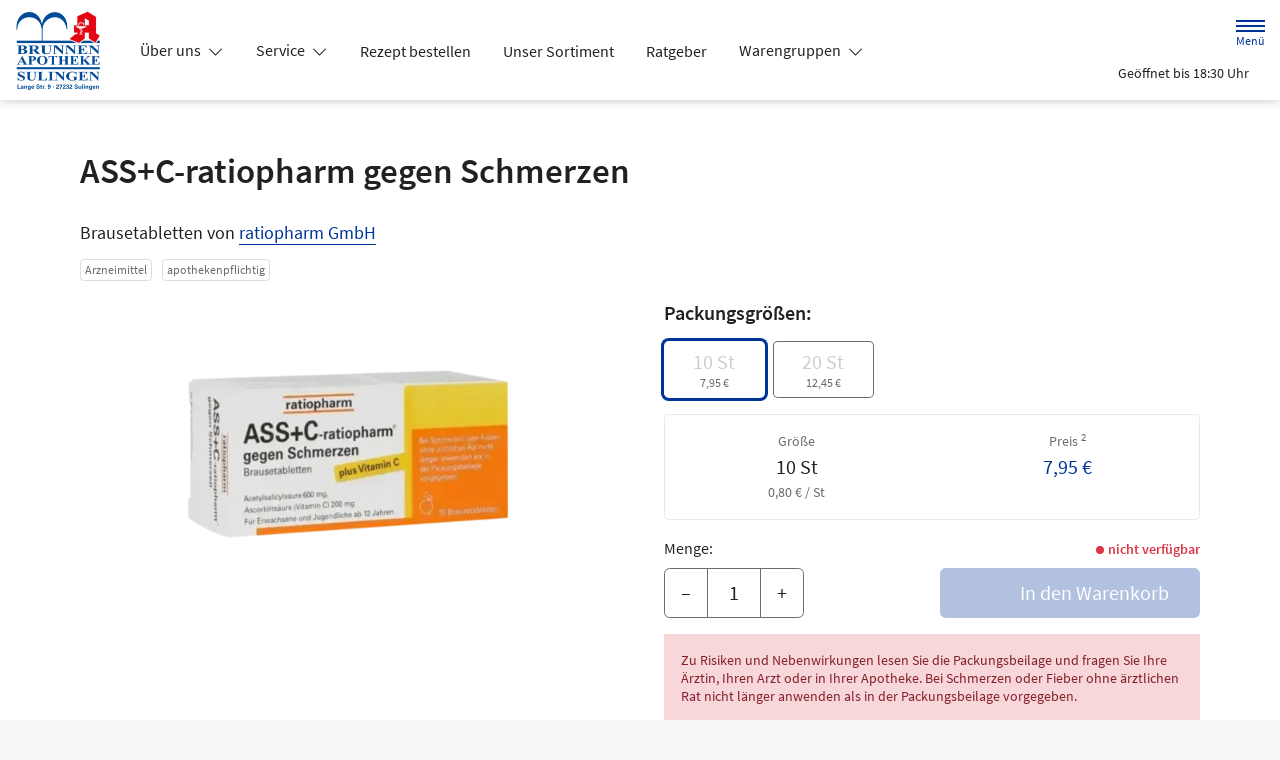

--- FILE ---
content_type: text/css
request_url: https://www.brunnen-apotheke-sulingen.de/color-scheme-build/color-scheme-indigo-not-home.417dd9c0.css
body_size: 8864
content:
.form-label{margin-bottom:.5rem}.form-control{-webkit-appearance:none;-moz-appearance:none;appearance:none;background-clip:padding-box;background-color:#fff;border:1px solid #cecece;border-radius:.3rem;color:#212121;display:block;font-size:1.125rem;font-weight:400;line-height:1.5;padding:1rem .75rem;-webkit-transition:border-color .15s ease-in-out,-webkit-box-shadow .15s ease-in-out;transition:border-color .15s ease-in-out,-webkit-box-shadow .15s ease-in-out;transition:border-color .15s ease-in-out,box-shadow .15s ease-in-out;transition:border-color .15s ease-in-out,box-shadow .15s ease-in-out,-webkit-box-shadow .15s ease-in-out;width:100%}@media(prefers-reduced-motion:reduce){.form-control{-webkit-transition:none;transition:none}}.form-control[type=file]{overflow:hidden}.form-control[type=file]:not(:disabled):not([readonly]){cursor:pointer}.form-control:focus{background-color:#fff;border-color:#8099cc;-webkit-box-shadow:0 0 0 .25rem rgba(0,51,153,.25);box-shadow:0 0 0 .25rem rgba(0,51,153,.25);color:#212121;outline:0}.form-control::-webkit-date-and-time-value{height:1.5em}.form-control::-webkit-input-placeholder{color:#6c6c6c;opacity:1}.form-control::-moz-placeholder{color:#6c6c6c;opacity:1}.form-control:-ms-input-placeholder{color:#6c6c6c;opacity:1}.form-control::-ms-input-placeholder{color:#6c6c6c;opacity:1}.form-control::placeholder{color:#6c6c6c;opacity:1}.form-control:disabled{background-color:#f8f8f8;border-color:#cecece;opacity:1}.form-control::-webkit-file-upload-button{margin:-1rem -.75rem;padding:1rem .75rem;-webkit-margin-end:.75rem;background-color:#fff;border:0 solid;border-color:inherit;border-inline-end-width:1px;border-radius:0;color:#212121;margin-inline-end:.75rem;pointer-events:none;-webkit-transition:color .15s ease-in-out,background-color .15s ease-in-out,border-color .15s ease-in-out,-webkit-box-shadow .15s ease-in-out;transition:color .15s ease-in-out,background-color .15s ease-in-out,border-color .15s ease-in-out,-webkit-box-shadow .15s ease-in-out;transition:color .15s ease-in-out,background-color .15s ease-in-out,border-color .15s ease-in-out,box-shadow .15s ease-in-out;transition:color .15s ease-in-out,background-color .15s ease-in-out,border-color .15s ease-in-out,box-shadow .15s ease-in-out,-webkit-box-shadow .15s ease-in-out}.form-control::file-selector-button{margin:-1rem -.75rem;padding:1rem .75rem;-webkit-margin-end:.75rem;background-color:#fff;border:0 solid;border-color:inherit;border-inline-end-width:1px;border-radius:0;color:#212121;margin-inline-end:.75rem;pointer-events:none;-webkit-transition:color .15s ease-in-out,background-color .15s ease-in-out,border-color .15s ease-in-out,-webkit-box-shadow .15s ease-in-out;transition:color .15s ease-in-out,background-color .15s ease-in-out,border-color .15s ease-in-out,-webkit-box-shadow .15s ease-in-out;transition:color .15s ease-in-out,background-color .15s ease-in-out,border-color .15s ease-in-out,box-shadow .15s ease-in-out;transition:color .15s ease-in-out,background-color .15s ease-in-out,border-color .15s ease-in-out,box-shadow .15s ease-in-out,-webkit-box-shadow .15s ease-in-out}@media(prefers-reduced-motion:reduce){.form-control::-webkit-file-upload-button{-webkit-transition:none;transition:none}.form-control::file-selector-button{-webkit-transition:none;transition:none}}.form-control:hover:not(:disabled):not([readonly])::-webkit-file-upload-button{background-color:#f2f2f2}.form-control:hover:not(:disabled):not([readonly])::file-selector-button{background-color:#f2f2f2}.form-select{display:block;padding:1rem 2.25rem 1rem .75rem;width:100%;-moz-padding-start:calc(.75rem - 3px);background-color:#fff;background-image:url("data:image/svg+xml;charset=utf-8,%3Csvg xmlns='http://www.w3.org/2000/svg' viewBox='0 0 16 16'%3E%3Cpath fill='none' stroke='%23343434' stroke-linecap='round' stroke-linejoin='round' stroke-width='2' d='m2 5 6 6 6-6'/%3E%3C/svg%3E");background-position:right .75rem center;background-repeat:no-repeat;background-size:16px 12px;border:1px solid #cecece;border-radius:.3rem;color:#212121;font-size:1.125rem;font-weight:400;line-height:1.5;-webkit-transition:border-color .15s ease-in-out,-webkit-box-shadow .15s ease-in-out;transition:border-color .15s ease-in-out,-webkit-box-shadow .15s ease-in-out;transition:border-color .15s ease-in-out,box-shadow .15s ease-in-out;transition:border-color .15s ease-in-out,box-shadow .15s ease-in-out,-webkit-box-shadow .15s ease-in-out}@media(prefers-reduced-motion:reduce){.form-select{-webkit-transition:none;transition:none}}.form-select{-webkit-appearance:none;-moz-appearance:none;appearance:none}.form-select:focus{border-color:#8099cc;-webkit-box-shadow:0 0 0 .25rem rgba(0,51,153,.25);box-shadow:0 0 0 .25rem rgba(0,51,153,.25);outline:0}.form-select[multiple],.form-select[size]:not([size="1"]){background-image:none;padding-right:.75rem}.form-select:disabled{background-color:#f8f8f8;border-color:#cecece;color:#cecece}.form-select:-moz-focusring{color:transparent;text-shadow:0 0 0 #212121}.form-check{display:block;margin-bottom:.125rem;min-height:1.5rem;padding-left:1.9em}.form-check .form-check-input{float:left;margin-left:-1.9em}.form-check-input{-webkit-appearance:none;-moz-appearance:none;appearance:none;background-color:#6c6c6c;background-position:50%;background-repeat:no-repeat;background-size:contain;border:1px solid rgba(0,0,0,.25);height:1.4em;margin-top:.05em;-webkit-print-color-adjust:exact;print-color-adjust:exact;vertical-align:top;width:1.4em}.form-check-input[type=checkbox]{border-radius:.25em}.form-check-input[type=radio]{border-radius:50%}.form-check-input:active{-webkit-filter:brightness(90%);filter:brightness(90%)}.form-check-input:focus{border-color:#8099cc;-webkit-box-shadow:0 0 0 .25rem rgba(0,51,153,.25);box-shadow:0 0 0 .25rem rgba(0,51,153,.25);outline:0}.form-check-input:checked{background-color:#6c6c6c;border-color:#6c6c6c}.form-check-input:checked[type=checkbox]{background-image:url("data:image/svg+xml;charset=utf-8,%3Csvg xmlns='http://www.w3.org/2000/svg' viewBox='0 0 20 20'%3E%3Cpath fill='none' stroke='%23fff' stroke-linecap='round' stroke-linejoin='round' stroke-width='3' d='m6 10 3 3 6-6'/%3E%3C/svg%3E")}.form-check-input:checked[type=radio]{background-image:url("data:image/svg+xml;charset=utf-8,%3Csvg xmlns='http://www.w3.org/2000/svg' viewBox='-4 -4 8 8'%3E%3Ccircle r='2' fill='%23fff'/%3E%3C/svg%3E")}.form-check-input[type=checkbox]:indeterminate{background-color:#039;background-image:url("data:image/svg+xml;charset=utf-8,%3Csvg xmlns='http://www.w3.org/2000/svg' viewBox='0 0 20 20'%3E%3Cpath fill='none' stroke='%23fff' stroke-linecap='round' stroke-linejoin='round' stroke-width='3' d='M6 10h8'/%3E%3C/svg%3E");border-color:#039}.form-check-input:disabled{-webkit-filter:none;filter:none;opacity:1;pointer-events:none}.form-check-input:disabled~.form-check-label,.form-check-input[disabled]~.form-check-label{cursor:default;opacity:1}.form-switch{padding-left:2.5em}.form-switch .form-check-input{background-image:url("data:image/svg+xml;charset=utf-8,%3Csvg xmlns='http://www.w3.org/2000/svg' viewBox='-4 -4 8 8'%3E%3Ccircle r='3' fill='rgba(0, 0, 0, 0.25)'/%3E%3C/svg%3E");background-position:0;border-radius:2em;margin-left:-2.5em;-webkit-transition:background-position .15s ease-in-out;transition:background-position .15s ease-in-out;width:2em}@media(prefers-reduced-motion:reduce){.form-switch .form-check-input{-webkit-transition:none;transition:none}}.form-switch .form-check-input:focus{background-image:url("data:image/svg+xml;charset=utf-8,%3Csvg xmlns='http://www.w3.org/2000/svg' viewBox='-4 -4 8 8'%3E%3Ccircle r='3' fill='%237f99cc'/%3E%3C/svg%3E")}.form-switch .form-check-input:checked{background-image:url("data:image/svg+xml;charset=utf-8,%3Csvg xmlns='http://www.w3.org/2000/svg' viewBox='-4 -4 8 8'%3E%3Ccircle r='3' fill='%23fff'/%3E%3C/svg%3E");background-position:100%}.btn-check{position:absolute;clip:rect(0,0,0,0);pointer-events:none}.btn-check:disabled+.btn,.btn-check[disabled]+.btn{-webkit-filter:none;filter:none;opacity:.3;pointer-events:none}.form-range{-webkit-appearance:none;-moz-appearance:none;appearance:none;background-color:transparent;height:2rem;padding:0;width:100%}.form-range:focus{outline:0}.form-range:focus::-webkit-slider-thumb{-webkit-box-shadow:0 0 0 1px #fff,0 0 0 .25rem rgba(0,51,153,.25);box-shadow:0 0 0 1px #fff,0 0 0 .25rem rgba(0,51,153,.25)}.form-range:focus::-moz-range-thumb{box-shadow:0 0 0 1px #fff,0 0 0 .25rem rgba(0,51,153,.25)}.form-range::-moz-focus-outer{border:0}.form-range::-webkit-slider-thumb{background-color:#fff;border:1px solid #cecece;border-radius:1rem;height:1.5rem;margin-top:-.35rem;-webkit-transition:background-color .15s ease-in-out,border-color .15s ease-in-out,-webkit-box-shadow .15s ease-in-out;transition:background-color .15s ease-in-out,border-color .15s ease-in-out,-webkit-box-shadow .15s ease-in-out;transition:background-color .15s ease-in-out,border-color .15s ease-in-out,box-shadow .15s ease-in-out;transition:background-color .15s ease-in-out,border-color .15s ease-in-out,box-shadow .15s ease-in-out,-webkit-box-shadow .15s ease-in-out;width:1.5rem}@media(prefers-reduced-motion:reduce){.form-range::-webkit-slider-thumb{-webkit-transition:none;transition:none}}.form-range::-webkit-slider-thumb{-webkit-appearance:none;appearance:none}.form-range::-webkit-slider-thumb:active{background-color:#b3c2e0}.form-range::-webkit-slider-runnable-track{background-color:#dedede;border-color:transparent;border-radius:1rem;color:transparent;cursor:pointer;height:.8rem;width:100%}.form-range::-moz-range-thumb{background-color:#fff;border:1px solid #cecece;border-radius:1rem;height:1.5rem;-moz-transition:background-color .15s ease-in-out,border-color .15s ease-in-out,box-shadow .15s ease-in-out;transition:background-color .15s ease-in-out,border-color .15s ease-in-out,box-shadow .15s ease-in-out;width:1.5rem}@media(prefers-reduced-motion:reduce){.form-range::-moz-range-thumb{-moz-transition:none;transition:none}}.form-range::-moz-range-thumb{-moz-appearance:none;appearance:none}.form-range::-moz-range-thumb:active{background-color:#b3c2e0}.form-range::-moz-range-track{background-color:#dedede;border-color:transparent;border-radius:1rem;color:transparent;cursor:pointer;height:.8rem;width:100%}.form-range:disabled{pointer-events:none}.form-range:disabled::-webkit-slider-thumb{background-color:#fff}.form-range:disabled::-moz-range-thumb{background-color:#fff}.form-floating{position:relative}.form-floating>.form-control,.form-floating>.form-select{height:calc(3.5rem + 2px);line-height:1.25}.form-floating>label{border:1px solid transparent;height:100%;left:0;overflow:hidden;padding:1rem .75rem;pointer-events:none;position:absolute;text-align:start;text-overflow:ellipsis;top:0;-webkit-transform-origin:0 0;transform-origin:0 0;-webkit-transition:opacity .1s ease-in-out,-webkit-transform .1s ease-in-out;transition:opacity .1s ease-in-out,-webkit-transform .1s ease-in-out;transition:opacity .1s ease-in-out,transform .1s ease-in-out;transition:opacity .1s ease-in-out,transform .1s ease-in-out,-webkit-transform .1s ease-in-out;white-space:nowrap;width:100%}@media(prefers-reduced-motion:reduce){.form-floating>label{-webkit-transition:none;transition:none}}.form-floating>.form-control{padding:1rem .75rem}.form-floating>.form-control::-webkit-input-placeholder{color:transparent}.form-floating>.form-control::-moz-placeholder{color:transparent}.form-floating>.form-control:-ms-input-placeholder{color:transparent}.form-floating>.form-control::-ms-input-placeholder{color:transparent}.form-floating>.form-control::placeholder{color:transparent}.form-floating>.form-control:not(:-moz-placeholder){padding-bottom:.325em;padding-top:1.525em}.form-floating>.form-control:not(:-ms-input-placeholder){padding-bottom:.325em;padding-top:1.525em}.form-floating>.form-control:focus,.form-floating>.form-control:not(:placeholder-shown){padding-bottom:.325em;padding-top:1.525em}.form-floating>.form-control:-webkit-autofill{padding-bottom:.325em;padding-top:1.525em}.form-floating>.form-select{padding-bottom:.325em;padding-top:1.525em}.form-floating>.form-control:not(:-moz-placeholder)~label{opacity:.65;transform:scale(.8) translateY(-.6em) translateX(.15em)}.form-floating>.form-control:not(:-ms-input-placeholder)~label{opacity:.65;transform:scale(.8) translateY(-.6em) translateX(.15em)}.form-floating>.form-control:focus~label,.form-floating>.form-control:not(:placeholder-shown)~label,.form-floating>.form-select~label{opacity:.65;-webkit-transform:scale(.8) translateY(-.6em) translateX(.15em);transform:scale(.8) translateY(-.6em) translateX(.15em)}.form-floating>.form-control:-webkit-autofill~label{opacity:.65;-webkit-transform:scale(.8) translateY(-.6em) translateX(.15em);transform:scale(.8) translateY(-.6em) translateX(.15em)}.input-group{display:-webkit-box;display:flex;flex-wrap:wrap;position:relative;-webkit-box-align:stretch;align-items:stretch;width:100%}.input-group>.form-control,.input-group>.form-floating,.input-group>.form-select{position:relative;-webkit-box-flex:1;flex:1 1 auto;min-width:0;width:1%}.input-group>.form-control:focus,.input-group>.form-floating:focus-within,.input-group>.form-select:focus{z-index:5}.input-group .btn{position:relative;z-index:2}.input-group .btn:focus{z-index:5}.input-group-text{display:-webkit-box;display:flex;-webkit-box-align:center;align-items:center;background-color:#fff;border:1px solid #cecece;border-radius:.3rem;color:#212121;font-size:1.125rem;font-weight:400;line-height:1.5;padding:1rem .75rem;text-align:center;white-space:nowrap}.input-group-lg>.btn,.input-group-lg>.form-control,.input-group-lg>.form-select,.input-group-lg>.input-group-text{border-radius:.35rem;font-size:1.25rem;padding:1rem}.input-group-lg>.form-select{padding-right:3rem}.input-group:not(.has-validation)>.dropdown-toggle:nth-last-child(n+3),.input-group:not(.has-validation)>.form-floating:not(:last-child)>.form-control,.input-group:not(.has-validation)>.form-floating:not(:last-child)>.form-select,.input-group:not(.has-validation)>:not(:last-child):not(.dropdown-toggle):not(.dropdown-menu):not(.form-floating){border-bottom-right-radius:0;border-top-right-radius:0}.input-group>:not(:first-child):not(.dropdown-menu):not(.valid-tooltip):not(.valid-feedback):not(.invalid-tooltip):not(.invalid-feedback){border-bottom-left-radius:0;border-top-left-radius:0;margin-left:-1px}.input-group>.form-floating:not(:first-child)>.form-control,.input-group>.form-floating:not(:first-child)>.form-select{border-bottom-left-radius:0;border-top-left-radius:0}.invalid-feedback{color:#dc3545;display:none;font-size:.875em;margin-top:.25rem;width:100%}.nav{--bs-nav-link-padding-x:1rem;--bs-nav-link-padding-y:0.5rem;--bs-nav-link-font-weight: ;--bs-nav-link-color:var(--bs-link-color);--bs-nav-link-hover-color:var(--bs-link-hover-color);--bs-nav-link-disabled-color:#6c6c6c;display:-webkit-box;display:flex;flex-wrap:wrap;list-style:none;margin-bottom:0;padding-left:0}.nav-link{color:var(--bs-nav-link-color);display:block;font-size:var(--bs-nav-link-font-size);font-weight:var(--bs-nav-link-font-weight);padding:var(--bs-nav-link-padding-y) var(--bs-nav-link-padding-x);-webkit-transition:color .15s ease-in-out,background-color .15s ease-in-out,border-color .15s ease-in-out;transition:color .15s ease-in-out,background-color .15s ease-in-out,border-color .15s ease-in-out}@media(prefers-reduced-motion:reduce){.nav-link{-webkit-transition:none;transition:none}}.nav-link:focus,.nav-link:hover{color:var(--bs-nav-link-hover-color)}.nav-link.disabled{color:var(--bs-nav-link-disabled-color);cursor:default;pointer-events:none}.nav-tabs{--bs-nav-tabs-border-width:1px;--bs-nav-tabs-border-color:#dedede;--bs-nav-tabs-border-radius:0.3rem;--bs-nav-tabs-link-hover-border-color:#e9e9e9 #e9e9e9 #dedede;--bs-nav-tabs-link-active-color:#494949;--bs-nav-tabs-link-active-bg:#fff;--bs-nav-tabs-link-active-border-color:#dedede #dedede #fff;border-bottom:var(--bs-nav-tabs-border-width) solid var(--bs-nav-tabs-border-color)}.nav-tabs .nav-link{background:none;border:var(--bs-nav-tabs-border-width) solid transparent;border-top-left-radius:var(--bs-nav-tabs-border-radius);border-top-right-radius:var(--bs-nav-tabs-border-radius);margin-bottom:calc(var(--bs-nav-tabs-border-width)*-1)}.nav-tabs .nav-link:focus,.nav-tabs .nav-link:hover{border-color:var(--bs-nav-tabs-link-hover-border-color);isolation:isolate}.nav-tabs .nav-link.disabled,.nav-tabs .nav-link:disabled{background-color:transparent;border-color:transparent;color:var(--bs-nav-link-disabled-color)}.nav-tabs .nav-item.show .nav-link,.nav-tabs .nav-link.active{background-color:var(--bs-nav-tabs-link-active-bg);border-color:var(--bs-nav-tabs-link-active-border-color);color:var(--bs-nav-tabs-link-active-color)}.nav-tabs .dropdown-menu{border-top-left-radius:0;border-top-right-radius:0;margin-top:calc(var(--bs-nav-tabs-border-width)*-1)}.tab-content>.tab-pane{display:none}.tab-content>.active{display:block}.pagination{--bs-pagination-padding-x:0.75rem;--bs-pagination-padding-y:0.375rem;--bs-pagination-font-size:1rem;--bs-pagination-color:var(--bs-link-color);--bs-pagination-bg:#fff;--bs-pagination-border-width:0;--bs-pagination-border-color:#dedede;--bs-pagination-border-radius:0.3rem;--bs-pagination-hover-color:var(--bs-link-hover-color);--bs-pagination-hover-bg:#e9e9e9;--bs-pagination-hover-border-color:#dedede;--bs-pagination-focus-color:var(--bs-link-hover-color);--bs-pagination-focus-bg:#e9e9e9;--bs-pagination-focus-box-shadow:0 0 0 0.25rem rgba(0,51,153,.25);--bs-pagination-active-color:#fff;--bs-pagination-active-bg:#039;--bs-pagination-active-border-color:#039;--bs-pagination-disabled-color:#6c6c6c;--bs-pagination-disabled-bg:#fff;--bs-pagination-disabled-border-color:#dedede;display:-webkit-box;display:flex;list-style:none;padding-left:0}.page-link{background-color:var(--bs-pagination-bg);border:var(--bs-pagination-border-width) solid var(--bs-pagination-border-color);color:var(--bs-pagination-color);display:block;font-size:var(--bs-pagination-font-size);padding:var(--bs-pagination-padding-y) var(--bs-pagination-padding-x);position:relative;-webkit-transition:color .15s ease-in-out,background-color .15s ease-in-out,border-color .15s ease-in-out,-webkit-box-shadow .15s ease-in-out;transition:color .15s ease-in-out,background-color .15s ease-in-out,border-color .15s ease-in-out,-webkit-box-shadow .15s ease-in-out;transition:color .15s ease-in-out,background-color .15s ease-in-out,border-color .15s ease-in-out,box-shadow .15s ease-in-out;transition:color .15s ease-in-out,background-color .15s ease-in-out,border-color .15s ease-in-out,box-shadow .15s ease-in-out,-webkit-box-shadow .15s ease-in-out}@media(prefers-reduced-motion:reduce){.page-link{-webkit-transition:none;transition:none}}.page-link:hover{background-color:var(--bs-pagination-hover-bg);border-color:var(--bs-pagination-hover-border-color);color:var(--bs-pagination-hover-color);z-index:2}.page-link:focus{background-color:var(--bs-pagination-focus-bg);-webkit-box-shadow:var(--bs-pagination-focus-box-shadow);box-shadow:var(--bs-pagination-focus-box-shadow);color:var(--bs-pagination-focus-color);outline:0;z-index:3}.active>.page-link,.page-link.active{background-color:var(--bs-pagination-active-bg);border-color:var(--bs-pagination-active-border-color);color:var(--bs-pagination-active-color);z-index:3}.disabled>.page-link,.page-link.disabled{background-color:var(--bs-pagination-disabled-bg);border-color:var(--bs-pagination-disabled-border-color);color:var(--bs-pagination-disabled-color);pointer-events:none}.page-item:not(:first-child) .page-link{margin-left:0}.page-item:first-child .page-link{border-bottom-left-radius:var(--bs-pagination-border-radius);border-top-left-radius:var(--bs-pagination-border-radius)}.page-item:last-child .page-link{border-bottom-right-radius:var(--bs-pagination-border-radius);border-top-right-radius:var(--bs-pagination-border-radius)}.b--404 .animation{display:-webkit-box;display:flex;-webkit-box-pack:center;background-color:#f2f2f2!important;height:300px;justify-content:center;overflow:hidden;position:relative;width:100%!important}.b--404 .animation>*{left:50%!important;margin:0!important;position:absolute;-webkit-transform:translateX(-50%);transform:translateX(-50%)}.b--404 .animation img{display:block;overflow:visible;overflow-clip-margin:unset}.b--404 .btn{min-width:200px}.b--404 p{margin-left:auto;margin-right:auto;max-width:37.5rem}.b.b--accessibility-report>*{display:-webkit-box;display:flex;-webkit-box-pack:center;justify-content:center}.b.b--accessibility-report form{max-width:750px}.b--article>*{max-width:1050px!important;padding-bottom:1em;padding-top:1em}@media(min-width:768px){.b--article>*{padding-bottom:2em;padding-top:2em}}@media(min-width:1200px){.b--article>*{padding-bottom:3em;padding-top:3em}}@media(min-width:1400px){.b--article>*{padding-bottom:4em;padding-top:4em}}.b--article .row--header h1,.b--article .row--header h2{margin:0}@media(min-width:768px){.b--article .row--header h1{margin-bottom:.25em}}.b--article .row--content figure,.b--article .row--content picture.fullwidth{margin-left:-.9375rem;margin-right:-.9375rem;width:calc(100% + 1.875rem)}@media(min-width:540px){.b--article .row--content figure,.b--article .row--content picture.fullwidth{margin-left:-1.25rem;margin-right:-1.25rem;width:calc(100% + 2.5rem)}}@media(min-width:768px){.b--article .row--content figure,.b--article .row--content picture.fullwidth{margin-left:-1.875rem;margin-right:-1.875rem;width:calc(100% + 3.75rem)}}@media(min-width:992px){.b--article .row--content figure,.b--article .row--content picture.fullwidth{margin-left:0;margin-right:0;width:100%}}.b--article .row--content picture{display:block;margin:2rem 0}.b--article .row--content picture:first-child{margin-top:0}.b--article .row--content picture:last-child{margin-bottom:0}.b--article .row--content picture.fullwidth img{width:100%}.b--article .row--content picture+.caption{font-style:italic;line-height:1.25;margin-bottom:1.5rem;margin-top:-1.5rem}@media(min-width:540px){.b--article .row--content picture+.caption{margin-bottom:2rem;margin-top:-1rem;padding-left:1rem}}@media(min-width:1400px){.b--article .row--content picture+.caption{margin-bottom:3rem}}.b--article .row--content figure{background-color:#f8f8f8;margin-bottom:1.5rem;margin-top:1.5rem;padding:.9375rem}@media(min-width:540px){.b--article .row--content figure{margin-bottom:2rem;margin-top:2rem;padding-left:1.25rem;padding-right:1.25rem}}@media(min-width:768px){.b--article .row--content figure{padding-left:1.875rem;padding-right:1.875rem}}@media(min-width:992px){.b--article .row--content figure{padding:1rem}}.b--article .row--content figure img{display:block;margin-bottom:1rem;margin-left:auto;margin-right:auto}.b--article .row--content figure figcaption{font-style:italic;line-height:1.25}.b--article .row--content h2{margin-bottom:1.1em;margin-top:1.5em;position:relative}.b--article .row--content h2:after{bottom:-.5em;content:"";height:2px;left:0;position:absolute;width:50px}.b--article .row--content .custom-accordion__item{border:0}.b--article .row--content .custom-accordion__item>h3{margin-bottom:.75em}.b--article .row--content .custom-accordion__item>h3 a{color:#212121;text-decoration:underline;text-decoration-thickness:1px;text-underline-position:under}.b--article .row--footer{margin-top:3rem}@media(min-width:768px){.b--article .row--footer{margin-top:4rem}}.b--article .row--product-listing .headline{margin-bottom:1rem;margin-top:2rem}@media(min-width:768px){.b--article .row--product-listing .headline{margin-bottom:2rem;margin-top:3rem}.b--article .row--product-listing .product-listing>:first-child{border-top:0}}.b--cards>*{max-width:1600px!important}.b--cards .card--service{height:100%}.b--cards .card-body{display:-webkit-box;display:flex;-webkit-box-orient:vertical;-webkit-box-direction:normal;flex-direction:column;-webkit-box-pack:start;justify-content:flex-start;padding:2rem}.b--cards i{color:#039;font-size:2.5rem}.b--cards .card-title{color:#039;font-size:1.3125rem;margin-bottom:1rem;margin-top:0}.b--cards .card-text{font-size:1.125rem!important}.b--cards .further-link{margin-top:auto}.b--cards .further-link a{margin-right:-1rem;padding:1rem}.b--cards .further-link a span{border-bottom:1px solid;color:#039}@media(min-width:992px){.b--cart .col--left{width:calc(100% - 320px)}.b--cart .col--right{width:320px}.b--cart .col--right .sticky-lg-top{top:calc(50px + 2rem)}}.b--cart .container-fluid:first-child{position:sticky;top:50px;-webkit-transform:translateY(0);transform:translateY(0);-webkit-transition:all .25s ease-in-out;transition:all .25s ease-in-out;z-index:1}.b--cart .container-fluid:first-child.hide,.b--cart .container-fluid:first-child:before{-webkit-transform:translateY(-100%);transform:translateY(-100%)}.b--cart .container-fluid:first-child:before{background-color:#f8f8f8;content:"";height:50px;left:0;position:absolute;width:100%}.b--cart .col--subtotal{font-size:.875rem;line-height:1.2}@media(min-width:768px)and (max-width:991.98px){.b--cart .col--subtotal{font-size:1rem}}.b--cart .col--subtotal .subtotal{font-size:1.125rem}.b--cart .col--subtotal .tax{font-size:.625rem}@media(min-width:768px)and (max-width:991.98px){.b--cart .col--subtotal .tax{font-size:.75rem}}.b--cart .row--product-listing{min-height:80px}@media(min-width:768px)and (max-width:991.98px){.b--cart .row--product-listing+.row--subtotal h5{font-size:1.25rem}}.b--cart .row--product-listing .row--empty-cart{max-height:10rem;overflow:hidden;-webkit-transition:max-height .5s ease-in-out;transition:max-height .5s ease-in-out}.b--cart .row--product-listing .row--empty-cart:not(:first-child){max-height:0;visibility:hidden}.b--cart .row--product-listing .row--empty-cart>*{padding-bottom:1rem;padding-top:1rem}.b--cart .row--product-listing .product-listing__item{max-height:1200px;overflow:hidden;padding:0;-webkit-transition:max-height .5s ease-out;transition:max-height .5s ease-out}.b--cart .row--product-listing .product-listing__item:first-child{border-top:0}.b--cart .row--product-listing .product-listing__item>.row{padding-bottom:1rem;padding-top:1rem}.b--cart .row--product-listing .product-listing__item.fade-out{border-color:transparent;max-height:0}.b--cart .row--product-listing .product-listing__item figure{max-width:170px;position:relative}@media(min-width:768px){.b--cart .row--product-listing .product-listing__item figure{margin-right:1rem}}.b--cart .row--product-listing .product-listing__item figure.prescription-photo{padding-bottom:100%;width:100%}@media(min-width:768px){.b--cart .row--product-listing .product-listing__item figure.prescription-photo{height:calc(100% + 2rem);margin:-1rem 0}}.b--cart .row--product-listing .product-listing__item figure.prescription-photo img{height:100%;-o-object-fit:cover;object-fit:cover;position:absolute;width:100%}.b--cart .row--product-listing .product-listing__item .icon{display:-webkit-box;display:flex;-webkit-box-pack:center;justify-content:center;-webkit-box-align:center;align-items:center;font-size:3.125rem;height:100%;position:relative;width:100%}@media(min-width:540px){.b--cart .row--product-listing .product-listing__item .icon{font-size:3.75rem}}@media(min-width:768px){.b--cart .row--product-listing .product-listing__item .icon{font-size:5rem}}.b--cart .row--product-listing .product-listing__item .amount,.b--cart .row--product-listing .product-listing__item .price,.b--cart .row--product-listing .product-listing__item .quantity{font-weight:600}.b--cart .row--product-listing .product-listing__item .amount,.b--cart .row--product-listing .product-listing__item .products-description,.b--cart .row--product-listing .product-listing__item .products-name,.b--cart .row--product-listing .product-listing__item .quantity{font-size:.875rem}@media(min-width:540px){.b--cart .row--product-listing .product-listing__item .amount,.b--cart .row--product-listing .product-listing__item .products-description,.b--cart .row--product-listing .product-listing__item .products-name,.b--cart .row--product-listing .product-listing__item .quantity{font-size:1rem}.b--cart .row--product-listing .product-listing__item .price{font-size:1.25rem}}.b--cart .row--product-listing .product-listing__item .products-name{font-weight:400}@media(min-width:540px){.b--cart .row--product-listing .product-listing__item .products-name{font-size:1.125rem;margin:.35rem 0!important}}@media(min-width:768px){.b--cart .row--product-listing .product-listing__item .products-name{margin:.35rem 0 1rem!important}}.b--cart .row--product-listing .product-listing__item .products-name:first-child{font-size:1rem;font-weight:700;margin-bottom:0!important}@media(min-width:540px){.b--cart .row--product-listing .product-listing__item .products-name:first-child{font-size:1.25rem}}@media(min-width:768px){.b--cart .row--product-listing .product-listing__item .products-name:first-child{margin-bottom:.5rem!important}}.b--cart .row--product-listing .product-listing__item .products-description{line-height:1.3;margin:.35rem 0}.b--cart .row--product-listing .product-listing__item .products-description.clamp{display:-webkit-box;overflow:hidden;-webkit-box-orient:vertical;-webkit-line-clamp:4}.b--cart .row--product-listing .product-listing__item .col--actions{padding-left:0;text-align:center}.b--cart .row--product-listing .product-listing__item .btn-icon{border:0;font-size:1.5625rem;line-height:1;padding-bottom:.5rem}.b--cart .row--product-listing .product-listing__item .row--prescription{padding-top:0}@media(min-width:768px){.b--cart .row--product-listing .product-listing__item .row--prescription{padding-top:1rem}}.b--cart .row--product-listing .product-listing__item .row--prescription .prescription-photo{margin-top:0}.b--cart .row--product-listing .product-listing__item .row--prescription .products-name{margin-top:0!important}@media(min-width:992px){.b--cart .row--product-listing .product-listing__item .row--prescription .products-name{font-size:1.5625rem}}.b--cart .row--product-listing .product-listing__item .row--prescription .prescription-info{font-size:.75rem;line-height:1.3;margin:.35rem 0}@media(min-width:540px){.b--cart .row--product-listing .product-listing__item .row--prescription .prescription-info{font-size:.875rem}}.b--cart .row--product-listing .product-listing__item .row--prescription .alert{font-size:.875rem;line-height:1.3}@media(min-width:768px){.b--cart .row--product-listing .modal:not(.show){height:auto;overflow:visible;position:static!important}.b--cart .row--product-listing .modal:not(.show) .modal-dialog{margin:0;max-width:none;width:100%}.b--cart .row--product-listing .modal:not(.show) .modal-body{min-height:0;padding:0}.b--cart .row--product-listing .modal:not(.show) .modal-footer,.b--cart .row--product-listing .modal:not(.show) .modal-header{display:none}}.b--cart .row--product-listing .modal.show .modal-content{min-width:350px}.b--cart .row--product-listing .modal.show .col{width:100%}.b--cart.is-empty .row--product-listing+.row--subtotal{visibility:hidden}.b--cart .row--delivery-methods{color:#fff;padding-bottom:1.8rem!important;padding-top:1.8rem!important}.b--cart .row--delivery-methods .row{margin-top:1.5em}.b--cart .row--delivery-methods .headline{font-size:1.125rem}@media(min-width:768px){.b--cart .row--delivery-methods .headline{font-size:1.25rem}}.b--cart .row--delivery-methods .col--icon{text-align:center;width:5rem}.b--cart .row--delivery-methods i{font-size:3.75rem}.b--cart .row--delivery-methods i.theme_icon-pick_up_box{font-size:3.125rem}.b--cart .row--delivery-methods .delivery-method{font-size:1rem}@media(min-width:768px){.b--cart .row--delivery-methods .delivery-method{font-size:1.125rem}}.b--cart .row--delivery-methods .delivery-method-description{font-size:.875rem;line-height:1.3;margin-bottom:.3em}@media(min-width:768px){.b--cart .row--delivery-methods .delivery-method-description{font-size:1rem}}.b--cart .row--delivery-pharmacy .available,.b--cart .row--delivery-pharmacy .immediately_available{color:green}.b--cart .row--delivery-pharmacy .next_day_available{color:#ff0}.b--cart .row--delivery-pharmacy .unavailable{color:red}.b--cart .row--subtotal h5{font-size:1.125rem;margin:0}@media(min-width:540px){.b--cart .row--subtotal h5{font-size:1.5625rem}}@media(min-width:992px){.b--cart .row--subtotal h5{font-size:1.125rem}}@media(min-width:1200px){.b--cart .row--subtotal h5{font-size:1.25rem}}@media(min-width:768px){.b--cart .row--subtotal .tax{font-size:1rem}}@media(min-width:992px){.b--cart .row--subtotal .tax{font-size:.875rem}}.b--cart .row--note{line-height:1.3}.b--cart .row--payment-methods .headline{font-size:1rem}@media(min-width:540px){.b--cart .row--payment-methods .headline{font-size:1.125rem}}.b--cart .row--payment-methods .row .col{width:12.5%}@media(min-width:768px)and (max-width:991.98px){.b--cart .row--payment-methods .row .col{width:60px}}@media(min-width:992px){.b--cart .row--payment-methods .row .col{width:25%}}.b--cart .branch-selector{border:1px solid #dedede;border-radius:.3rem;padding:.4rem .75rem}@media(min-width:992px){.b--checkout .col--left{width:calc(100% - 320px)}.b--checkout .col--right{width:320px}.b--checkout .row--mini-cart{position:sticky;top:50px}.b--checkout .row--mini-cart .row--slider .col{max-height:250px;overflow:auto}.b--checkout .row--mini-cart .swiper-wrapper{-webkit-box-orient:vertical;-webkit-box-direction:normal;flex-direction:column;-webkit-transform:none!important;transform:none!important}}.b--checkout .row--mini-cart .swiper-slide{-webkit-box-align:center;align-items:center;height:auto;width:110px}@media(min-width:992px){.b--checkout .row--mini-cart .swiper-slide{border-bottom:1px solid #cecece;margin-bottom:1rem;padding-bottom:1rem;width:auto}.b--checkout .row--mini-cart .swiper-slide:last-child{border-bottom:0;margin-bottom:0;padding-bottom:0}}.b--checkout .row--mini-cart .swiper-slide .row{height:100%}.b--checkout .row--mini-cart .swiper-slide .row>.col{display:-webkit-box;display:flex;-webkit-box-align:center;align-items:center}@media(min-width:992px){.b--checkout .row--mini-cart .swiper-slide .row>.col{-webkit-box-align:start;align-items:flex-start}}.b--checkout .row--mini-cart .swiper-slide img{max-width:80px}.b--checkout .row--mini-cart .swiper-slide .icon{display:-webkit-box;display:flex;-webkit-box-pack:center;justify-content:center;-webkit-box-align:center;align-items:center;font-size:3.125rem;height:100%;max-width:80px;position:relative;width:100%}.b--checkout .row--mini-cart .swiper-slide .products-name{line-height:1.25;margin:.2em 0}.b--checkout .row--mini-cart .swiper-slide .products-description{display:-webkit-box;line-height:1.25;overflow:hidden;-webkit-box-orient:vertical;-webkit-line-clamp:3}@media(max-width:991.98px){.b--checkout .row--mini-cart .row--total h5.total{font-size:1.125rem}.b--checkout .row--mini-cart .row--total .tax{font-size:.75rem}}@media(min-width:992px){.b--checkout .row--delivery-method .headline{font-size:1.5625rem}}.b--checkout .row--form .headline{font-size:1.125rem}.b--checkout .row--form textarea{min-height:150px}@media(min-width:992px){.b--checkout .row--payment-method .headline{font-size:1.5625rem}}.b--checkout .row--payment-method img{margin:0 1rem 0 0;max-width:75px}.b--checkout .row--payment-methods .row .col{max-width:45px}@media(max-width:539.98px){.b--checkout .row--payment-methods .row .col{width:12.5%}}.b--checkout .row--total .col--discount{width:80px}@media(min-width:768px){.b--checkout .row--total .text-small *{font-size:1rem}.b--checkout .row--total .tax{font-size:.875rem}}.b--checkout .btn-submit,.b--checkout .row--note{line-height:1.3}@media(min-width:1200px){.b--checkout .btn-submit{padding:.85rem 2rem}}.b--checkout form.was-validated textarea.form-control.is-valid:not([required]),.b--checkout form.was-validated textarea.form-control:valid:not([required]){background:none;border-color:#cecece}#select-delivery-method label.form-check-label{display:none}#select-delivery-method .form-check{min-height:0}#checkout_deliveryMethod,#checkout_notification,#checkout_paymentMethod,#checkout_shippingAddressSelection{display:-webkit-box;display:flex;flex-wrap:wrap;width:100%}#checkout_pickupMessage{height:150px}.b--content-header--centered{border-bottom:1px solid #f8f8f8}.b--content-header .headline{font-size:1.5625rem;padding-bottom:1.5rem;padding-top:1.5rem}@media(min-width:768px){.b--content-header .headline{padding-bottom:2rem;padding-top:2rem}}@media(min-width:1200px){.b--content-header .headline{font-size:1.875rem;padding-bottom:3rem;padding-bottom:3.5rem;padding-top:3rem;padding-top:3.5rem}}.b--custom-content>*{max-width:1050px!important;padding-bottom:1em;padding-top:1em}@media(min-width:768px){.b--custom-content>*{padding-bottom:2em;padding-top:2em}}@media(min-width:1200px){.b--custom-content>*{padding-bottom:3em;padding-top:3em}}@media(min-width:1400px){.b--custom-content>*{padding-bottom:4em;padding-top:4em}}.b--custom-content h2{margin-bottom:1.1em;position:relative}.b--custom-content h2:after{bottom:-.5em;content:"";height:2px;left:0;position:absolute;width:50px}.b--custom-content iframe,.b--custom-content img{max-width:100%}.b--data-imprint header h2{color:inherit;margin-bottom:1.1em}.b--data-imprint dl{font-size:inherit}.b--emergency-service>*{padding-bottom:1.5em;padding-top:1.5em}@media(min-width:992px){.b--emergency-service>*{padding-bottom:3.75rem;padding-top:3.75rem}}.b--emergency-service header{max-width:none!important}.b--emergency-service header.bg-danger *{color:#fff!important}.b--emergency-service header:not(.bg-danger)+*{padding-top:0}.b--emergency-service i{color:#039;font-size:3.75rem;line-height:1}.b--emergency-service i+*{margin:0}.b--emergency-service .row--cards .col{display:-webkit-box;display:flex;-webkit-box-pack:center;justify-content:center}.b--emergency-service .card--emergency-service{height:100%;text-align:center;width:100%}@media(min-width:992px){.b--emergency-service .card--emergency-service{max-width:290px}}.b--emergency-service .card--emergency-service .card-body,.b--emergency-service .card--emergency-service .card-footer{padding:1.5rem}@media(min-width:992px){.b--emergency-service .card--emergency-service .card-body,.b--emergency-service .card--emergency-service .card-footer{padding:2rem}}.b--emergency-service .card--emergency-service .card-footer{background-color:#0059b3;color:#fff}.b--emergency-service .card--emergency-service .pharmacy-name{color:inherit;font-size:1.375rem}@media(min-width:992px){.b--emergency-service .card--emergency-service .pharmacy-name{font-size:1.75rem}}@media(max-width:767.98px){.b--emergency-service .card--emergency-service .pharmacy-name{margin:0}}.b--emergency-service .card--emergency-service .opening-hours,.b--emergency-service .card--emergency-service .pharmacy-address{margin-bottom:0;margin-top:.5em}@media(max-width:767.98px){.b--emergency-service .card--emergency-service .opening-hours,.b--emergency-service .card--emergency-service .pharmacy-address{margin-top:.3em}}.b--emergency-service .card--emergency-service .opening-hours{color:#dc3545;font-size:1.25rem;text-transform:uppercase}@media(min-width:992px){.b--emergency-service .card--emergency-service .opening-hours{font-size:1.4375rem}}.b--emergency-service .card--emergency-service .pharmacy-address a{text-decoration:none}.b--emergency-service .card--emergency-service--self{height:auto;margin:auto}@media(min-width:992px){.b--emergency-service .card--emergency-service--self{max-width:340px}}.b--emergency-service .card--emergency-service--self table{margin:auto}.b--emergency-service .card--emergency-service--self table td{font-size:1.25rem}@media(min-width:992px){.b--emergency-service .card--emergency-service--self table td{font-size:1.4375rem}}.b--emergency-service .disclaimer{margin-bottom:0}.b--emergency-service .disclaimer:not(:first-child){margin-top:1.5em}@media(min-width:992px){.b--emergency-service .disclaimer:not(:first-child){margin-top:3.75rem}}.b--prescription .headline{font-size:1.25rem}@media(min-width:992px){.b--prescription .headline{font-size:1.5625rem}}.b--prescription .buttons,.b--prescription .prescription-options .select-buttons{max-width:30rem}@media(min-width:992px){.b--prescription #collapse-camera-fallback,.b--prescription #collapse-prescription-scanner{padding-bottom:4rem!important;padding-top:3rem!important}}.b--prescription .scanner{padding-bottom:4rem}.b--product{padding-bottom:2rem;padding-top:1.5rem}@media(min-width:768px){.b--product{padding-bottom:2rem;padding-top:2rem}}@media(min-width:1200px){.b--product{padding-bottom:3rem;padding-top:3rem}}@media(min-width:1400px){.b--product{padding-bottom:4rem;padding-top:4rem}}.b--product .label{border-width:1px}.b--product .product-images img{height:20em;width:auto}@media(min-width:340px)and (max-width:539.98px){.b--product .product-images img{height:12.5em}}.b--product .product-specifications{font-size:1.125rem}.b--product .availability{color:#6c6c6c;font-size:1.3125rem}.b--product .product-variations h6{margin-bottom:.75em}@media(min-width:992px){.b--product li.variation{width:20%!important}}.b--product li.variation .title{font-size:1.25rem}.b--product li.variation .price{color:#6c6c6c;font-size:.75rem}.b--product li.variation.badge--discount-after:after{font-size:11px;right:.75rem;top:0;-webkit-transform:translateY(-35%);transform:translateY(-35%)}@media(min-width:768px){.b--product li.variation.badge--discount-after:after{font-size:13px}}.b--product .product-price{border:1px solid #e9e9e9;border-radius:.3rem;font-size:1.25rem;padding:1rem .5rem;position:relative}.b--product .product-price .label,.b--product .product-price .subtext{color:#6c6c6c;font-size:.875rem}@media(min-width:340px)and (max-width:539.98px){.b--product .product-price .label,.b--product .product-price .subtext{font-size:.75rem}}.b--product .product-price .price{color:#039}.b--product .product-price .badge--discount{position:absolute;right:.75em;-webkit-transform:translateY(-50%);transform:translateY(-50%)}.b--product .product-price .badge--discount i{font-size:12px}@media(min-width:768px){.b--product .product-price .badge--discount i{font-size:.8125em}}.b--product .product-price .badge--discount span{font-size:10px}@media(min-width:768px){.b--product .product-price .badge--discount span{font-size:.625em}}.b--product abbr{text-decoration:none!important}.b--product .product-add-to-cart .col--availability{position:relative}.b--product .product-add-to-cart .availability{font-size:.875rem;position:relative}.b--product .product-add-to-cart .input-group>*{padding-bottom:.55rem;padding-top:.55rem}@media(min-width:340px)and (max-width:539.98px){.b--product .product-add-to-cart .input-group .btn{padding-left:.75em;padding-right:.75em}}.b--product .product-add-to-cart .btn-primary{display:-webkit-box!important;display:flex!important;-webkit-box-pack:space-evenly;justify-content:space-evenly;-webkit-box-align:center;align-items:center;line-height:1.1;max-width:260px;padding:0 1em;width:100%}@media(min-width:340px)and (max-width:539.98px){.b--product .product-add-to-cart .btn-primary{padding-left:.5em;padding-right:.5em}}.b--product .product-add-to-cart .btn-primary i{font-size:1.75rem;line-height:1;margin-right:.625rem!important;vertical-align:-.1em}@media(min-width:340px)and (max-width:539.98px){.b--product .product-add-to-cart .btn-primary i{margin-right:.5rem!important}.b--product .product-add-to-cart .btn-primary .text{font-size:.9em}}.b--product .alert{border-radius:0;font-size:.875rem;line-height:1.3;margin-top:1rem;max-width:40rem}.b--product .product-add-to-cart+.alert{margin-top:.5rem}.b--product .product-add-to-cart:has(.btn)+.alert{margin-top:2rem}.b--product .clips>*,.b--product .downloads>*{max-width:40rem}.b--product .clips .header,.b--product .downloads .header{overflow:visible}.b--product .clips .header i.bi,.b--product .downloads .header i.bi{font-size:1.2em}.b--product .clips .header i.bi:before,.b--product .downloads .header i.bi:before{vertical-align:middle}.b--product .clips .header .dropdown .btn-outline-dark:not(.dropdown-toggle),.b--product .downloads .header .dropdown .btn-outline-dark:not(.dropdown-toggle){-webkit-appearance:none}.b--product .clips .header .dropdown .btn-outline-dark:not(.dropdown-toggle):hover,.b--product .downloads .header .dropdown .btn-outline-dark:not(.dropdown-toggle):hover{background-color:#fff;color:#000;cursor:default}.b--product .clips .body,.b--product .downloads .body{max-height:none}.b--product .product-accordion .custom-accordion{padding-top:0}.b--product .product-accordion .alert{border-radius:0;font-size:.875rem;line-height:1.3;margin-top:2rem}.b--product .row--product-listing{padding-bottom:1.5em}.b--search-results .nav-tabs-wrap.hidden{display:none!important}.b--search-results .nav-tabs{border-bottom:0}.b--search-results .nav-tabs .nav-item .nav-link:hover:not(.active){background-color:hsla(0,0%,100%,.5);border-color:transparent}.b--search-results .nav-tabs .nav-item:not(:first-child){margin-left:.5rem}.b--search-results .btn-filter{min-width:280px}@media(min-width:768px){.b--search-results .btn-filter{min-width:340px}}@media(min-width:768px)and (max-width:991.98px){.b--search-results .btn-filter{margin-bottom:1rem;margin-top:1rem}}.b--search-results .toolbar .form-inline{-webkit-box-flex:0;flex-grow:0}.modal-fullscreen-container{-webkit-transform:translateY(30%);transform:translateY(30%);-webkit-transition:all .35s ease-out!important;transition:all .35s ease-out!important}.modal-fullscreen-container.show{-webkit-transform:translateY(0);transform:translateY(0)}.modal-fullscreen-container .modal-header{-webkit-box-shadow:0 3px 6px 0 rgba(0,0,0,.2);box-shadow:0 3px 6px 0 rgba(0,0,0,.2)}.modal-fullscreen-container .link-return{cursor:pointer;font-size:.875rem}.search-filter{width:100vw;z-index:2000}@media(min-width:992px){.search-filter{display:block!important;opacity:1!important;padding-top:.75rem;position:static!important;-webkit-transform:translateY(0)!important;transform:translateY(0)!important;width:auto}.search-filter .modal-fullscreen{-webkit-transform:none!important;transform:none!important;width:auto}.search-filter .modal-dialog{height:auto}.search-filter .modal-body{overflow:visible!important}}.search-filter header{font-size:1.125rem}@media(min-width:992px){.search-filter header{border-bottom:1px solid #cecece}}.search-filter .filter{border-bottom:1px solid #cecece;margin-left:-1rem;margin-right:-1rem;padding:.5rem 1rem}@media(min-width:992px){.search-filter .filter{margin:0}}@media(max-width:991.98px){.search-filter .filter .filter-collapse{display:none}}.search-filter .filter--sorting{border-bottom:0;padding-bottom:0;padding-top:1rem}.search-filter .filter--sorting .btn-group--scrollable{margin-left:-1rem;margin-right:-1rem;max-width:calc(100% + 2rem);padding-bottom:1rem;padding-left:1rem;padding-right:1rem}.search-filter .filter--price .input-group .input-group-text,.search-filter .filter--price .input-group input{padding-bottom:.6rem;padding-top:.6rem}.search-filter .filter--price .input-group input{border-right:0;padding-left:.5rem;padding-right:0}.search-filter .filter--price .input-group input:focus{border-color:#cecece;-webkit-box-shadow:none;box-shadow:none;outline:0}.search-filter .filter--price .input-group .input-group-text{border-left:0;padding-left:.35rem}.search-filter .filter--categories ul.categories{margin-left:1rem}.search-filter .filter--categories ul.categories li{margin:0}.search-filter .filter--categories ul.categories a{font-size:.875rem;padding-left:.8rem;position:relative}.search-filter .filter--categories ul.categories a:before{left:-.2rem;position:absolute;top:.15rem}.search-filter .filter--categories ul.categories a:active span,.search-filter .filter--categories ul.categories a:hover span{opacity:.7}.search-filter .filter--categories ul.categories ul{list-style-type:none;padding-left:.8rem}.search-filter .filter>.form-label{font-size:1.125rem;padding-top:.5rem}.search-filter .filter .btn-filter-collapse,.search-filter .filter .btn-filter-modal{display:-webkit-box;display:flex;font-size:1.125rem;padding-left:0;padding-right:0;width:100%}.search-filter .filter .btn-filter-collapse i,.search-filter .filter .btn-filter-modal i{margin-left:auto}.search-filter .filter .btn-filter-collapse i{-webkit-transform:rotate(90deg);transform:rotate(90deg)}.search-filter .filter .btn-filter-collapse[aria-expanded=true] i{-webkit-transform:rotate(-90deg);transform:rotate(-90deg)}@media(min-width:992px){.filter-modal{display:none!important}}.filter-options-list .form-check{display:-webkit-box;display:flex;-webkit-box-align:center;align-items:center;border-bottom:1px solid #cecece;margin:0 -1rem;padding-left:2rem;padding-right:1rem}.filter-options-list .form-check:not(.d-none){display:-webkit-box!important;display:flex!important}@media(min-width:992px){.filter-options-list .form-check{border:0;margin:0;padding-left:0}}.filter-options-list .form-check:first-child{margin-top:.25rem}.filter-options-list .form-check input{flex-shrink:0;margin:0 .5rem 0 0}.filter-options-list .form-check label{cursor:pointer;font-size:1.125rem;overflow:hidden;padding-bottom:.75rem;padding-top:.75rem;text-overflow:ellipsis;white-space:nowrap}@media(min-width:992px){.filter-options-list .form-check label{padding-bottom:.25rem;padding-top:.25rem}}.filter-options-list .form-check .total{margin-left:auto}.filter-collapse[class*=label-rows-] .filter-options-list .form-check{-webkit-box-align:start;align-items:start}.filter-collapse[class*=label-rows-] .filter-options-list .form-check input{margin-top:.25rem}.filter-collapse[class*=label-rows-] .filter-options-list .form-check label{line-height:1.2;margin-bottom:.35rem;white-space:normal}.filter-collapse[class*=label-rows-] .filter-options-list .form-check .total{padding-top:.1rem}.filter-collapse.label-rows-2 .filter-options-list .form-check label{display:-webkit-box;overflow:hidden;-webkit-box-orient:vertical;-webkit-line-clamp:2}.filter-collapse .total{margin-right:-1rem}.search-results__products>h1{margin-bottom:.8em;margin-top:.15em!important;text-align:center}.search-results__products>h1.h3,.search-results__products>h1.h4{font-weight:400}@media(min-width:768px){.search-results__products>h1{margin-bottom:.5em;margin-top:.65em!important}}@media(min-width:992px){.search-results__products>h1{margin-bottom:1.25em;margin-top:0!important}}.search-results__products>h1 .badge{display:-webkit-inline-box;display:inline-flex;margin-right:.15em;margin-top:-.3em;position:relative;vertical-align:middle}.content-listing{max-width:640px}.content-listing__item{border-bottom:1px solid #cecece}.content-listing__item .headline,.content-listing__item a{color:inherit}.content-listing__item .excerpt{display:-webkit-box;overflow:hidden;-webkit-box-orient:vertical;-webkit-line-clamp:3}.b--team>*{padding-bottom:0;padding-top:3em}@media(min-width:992px){.b--team>*{padding-bottom:2em}}.b--team h1{margin-bottom:2em!important}.b--team h2{margin-bottom:2em}.b--team .col--team-member{padding-bottom:3em}@media(min-width:1200px){.b--team .col--team-member{padding-bottom:3em}}@media(min-width:1400px){.b--team .col--team-member{padding-bottom:4em}}.b--team .image-wrap{margin:0 auto;max-width:190px}.b--team picture{display:block;padding-bottom:100%;position:relative;width:100%}.b--team picture img{border:3px solid #f1f6fb;border-radius:100%;height:100%;left:0;-o-object-fit:cover;object-fit:cover;position:absolute;width:100%}.b--team h3{color:#039;font-size:1.25rem;margin-top:1em}@media(min-width:768px){.b--team h3{font-size:1.4375rem}}.b--team p{font-size:1.125rem;margin:.2em 0}.b--team.bg-light img{border-color:#c9ddf0}.b--team.bg-secondary img{border-color:#004c9a}.custom-accordion{padding:0 0 1.5rem}.custom-accordion__item{border-bottom:1px solid #e9e9e9;padding-bottom:1.5rem;padding-top:1.5rem}.custom-accordion__item .header{display:-webkit-box;display:flex;-webkit-box-align:center;align-items:center;margin-bottom:1rem;overflow:hidden;text-overflow:ellipsis;white-space:nowrap}.custom-accordion__item .header i{font-size:1.5em;line-height:1;margin-right:.5rem;padding:1px}.custom-accordion__item .header span{font-size:1.3125rem}.custom-accordion__item .body{line-height:1.6rem;max-height:9.6rem;overflow:hidden;position:relative;-webkit-transition:max-height .25s ease-in;transition:max-height .25s ease-in}@media(min-width:1200px){.custom-accordion__item .body{line-height:1.75rem;max-height:10.5rem}}.custom-accordion__item .body.show:after{opacity:0!important;-webkit-transform:translateY(100%);transform:translateY(100%)}.custom-accordion__item .body p{margin-bottom:.5em}.custom-accordion__item .body.has-overflow:after{background:-webkit-gradient(linear,left top,left bottom,from(hsla(0,0%,100%,0)),color-stop(75%,#fff));background:linear-gradient(hsla(0,0%,100%,0),#fff 75%);bottom:0;content:"";height:2.5em;left:0;opacity:1;pointer-events:none;position:absolute;-webkit-transform:translateY(0);transform:translateY(0);-webkit-transition:opacity .25s ease-in,-webkit-transform .25s ease-in;transition:opacity .25s ease-in,-webkit-transform .25s ease-in;transition:opacity .25s ease-in,transform .25s ease-in;transition:opacity .25s ease-in,transform .25s ease-in,-webkit-transform .25s ease-in;width:100%}.custom-accordion__item .body.has-overflow+.toggle{display:inline-block}.custom-accordion__item .toggle{cursor:pointer;display:none}.bg-light .custom-accordion__item .body.has-overflow:after{background:-webkit-gradient(linear,left top,left bottom,from(rgba(241,246,251,0)),color-stop(75%,#f1f6fb));background:linear-gradient(rgba(241,246,251,0),#f1f6fb 75%)}.bg-light .custom-accordion__item .toggle{color:#039}.bg-secondary .custom-accordion__item .body.has-overflow:after{background:-webkit-gradient(linear,left top,left bottom,from(rgba(0,89,179,0)),color-stop(75%,#0059b3));background:linear-gradient(rgba(0,89,179,0),#0059b3 75%)}.bg-secondary .custom-accordion__item .toggle{color:#fff}.availability{color:#6c6c6c;font-size:.875rem;font-weight:600;line-height:1.3}.availability:before{border-radius:100%;content:"";display:inline-block;height:.5rem;margin-right:.25rem;width:.5rem}.availability.text-muted:before,.availability:before{background-color:#6c6c6c}.availability.text-success{color:#198754!important}.availability.text-success:before{background-color:#198754}.availability.text-warning{color:#ff6200!important}.availability.text-warning:before{background-color:#ff6200}.availability.text-danger{color:#dc3545!important}.availability.text-danger:before{background-color:#dc3545}.availability:has(button){padding-right:1.35rem}.availability button{display:-webkit-box;display:flex;-webkit-box-pack:end;justify-content:flex-end;-webkit-box-align:center;align-items:center;border:0;height:100%;margin-left:.25em;position:absolute;right:0;top:0;width:100%}.availability button:focus{-webkit-box-shadow:none;box-shadow:none;outline:0}.availability button i{display:-webkit-box;display:flex;-webkit-box-align:center;align-items:center;line-height:1}.availability button,.availability i{color:inherit}.availability-list{margin:0!important;padding:0!important}.availability-list li{display:-webkit-box;display:flex;-webkit-box-pack:justify;justify-content:space-between;-webkit-box-align:center;align-items:center;margin:0!important;padding:.4em 0;position:relative}.availability-list li:has(input){padding-left:1.5em}.availability-list input[type=radio]{font-size:.9rem;left:0;margin:0;position:absolute;top:50%;-webkit-transform:translateY(-50%);transform:translateY(-50%)}.availability-list input[type=radio]:not([disabled])+label:hover{cursor:pointer}.availability-list input[type=radio]:disabled,.availability-list input[type=radio]:disabled+label .availability,.availability-list input[type=radio]:disabled~.price{opacity:.5}.availability-list li+li{border-top:1px solid #cecece}.availability-list span,.availability-list strong{display:block}@media(min-width:768px)and (max-width:991.98px){.availability-list span,.availability-list strong{display:inline-block}}.availability-list strong{font-size:.875rem;line-height:1.3}@media(min-width:768px)and (max-width:991.98px){.availability-list strong{margin-right:.5em}}.availability-list .price{color:#212121!important;font-size:1rem!important;padding-left:.5rem;white-space:nowrap}.btn-cart.success{background-color:#198754;border-color:#157147}.btn-cart.success:focus{-webkit-box-shadow:0 0 0 .25rem rgba(25,135,84,.5);box-shadow:0 0 0 .25rem rgba(25,135,84,.5)}.btn-cart.success i:before{content:""}.btn-cart.success .text{position:relative}.btn-cart.success .text .default{visibility:hidden}.btn-cart.success .text .default+.success{display:block!important;left:50%;position:absolute;top:50%;-webkit-transform:translateX(-50%) translateY(-50%);transform:translateX(-50%) translateY(-50%)}.content-blocker{height:100%;padding:1.5rem 1rem;position:relative}@media(min-width:768px){.content-blocker{padding:2.5rem 2rem}}@media(min-width:992px){.content-blocker{padding:3rem 2rem}}.content-blocker *{position:relative}.content-blocker picture{height:100%;left:0;position:absolute;top:0;width:100%}.content-blocker picture img{height:100%;-o-object-fit:cover;object-fit:cover;width:100%}.content-blocker p{margin-left:auto;margin-right:auto;max-width:800px;z-index:2}.content-blocker .trigger-container{max-width:480px}.popover--availability{max-width:calc(100vw - 1.875rem)!important;position:absolute;right:calc(var(--bs-gutter-x)*.5);-webkit-transform:translateY(calc(-100% - .5em));transform:translateY(calc(-100% - .5em));-webkit-transition:none!important;transition:none!important;width:350px}.popover--availability .popover-body{max-height:400px;overflow:auto;padding-bottom:.5em!important;padding-top:.5em!important;position:relative}.popover--availability .popover-arrow{bottom:0!important;position:absolute;right:1em;-webkit-transform:translateY(100%);transform:translateY(100%)}.prescription-options .select-buttons{max-width:40rem}.prescription-options .select-buttons li{position:relative}.prescription-options .select-buttons button{color:#212121;width:100%}.prescription-options .select-buttons label{flex-wrap:wrap;width:100%}.prescription-options .select-buttons .status{display:none;-webkit-box-orient:vertical;-webkit-box-direction:normal;flex-direction:column;-webkit-box-pack:center;background-color:#f8f8f8;border-top:1px solid #e9e9e9;justify-content:center;margin:.5rem -.4rem 0;padding:.5rem 1rem;width:100%}.prescription-options .select-buttons .status.show{display:-webkit-box;display:flex}@media(min-width:992px){.prescription-options #collapse-camera-fallback,.prescription-options #collapse-prescription-scanner{padding-bottom:.5rem;padding-top:.5rem}}.prescription-options .scanner-container,.prescription-options .webcam-container{max-width:100%;padding-bottom:100%;position:relative;width:400px}.prescription-options .scanner-container>video,.prescription-options .webcam-container>video{height:100%;-o-object-fit:cover;object-fit:cover;padding-bottom:.5rem;position:absolute;width:100%}.prescription-options .webcam-container{width:600px}.prescription-options .scanner{display:none;-webkit-box-orient:vertical;-webkit-box-direction:normal;flex-direction:column;-webkit-box-align:center;align-items:center;max-width:38.75rem}.prescription-options .scanner.collapsing,.prescription-options .scanner.show{display:block}@media(min-width:992px){.prescription-options .scanner{max-width:none}}.prescription-options .scanner .d-flex .row{max-width:300px}@media(min-width:992px){.prescription-options .scanner .d-flex .row{max-width:400px}}.prescription-options .scanner .col--icon{width:80px}@media(min-width:768px){.prescription-options .scanner .col--icon{width:100px}}.prescription-options .scanner .col--icon+.col{flex-basis:calc(100% - 80px)}@media(min-width:768px){.prescription-options .scanner .col--icon+.col{flex-basis:calc(100% - 100px)}}.prescription-options .row--buttons,.prescription-options .scanner img{width:100%}.prescription-options .row--buttons .btn{display:block;width:100%}.prescription-upload-consent{max-width:68.75rem}.prescription-upload-consent p{font-size:.875rem}@media(min-width:992px){.prescription-upload-consent p{font-size:1rem}}.prescription-upload-consent.show~.multi-collapse-camera{display:none!important}.product-labels{display:-webkit-box;display:flex;flex-wrap:wrap;font-size:.75rem;margin:.5rem -.4em}.product-label{border-radius:.3em;border-style:solid;border-width:1px;color:#6c6c6c;display:block;margin:.4em;padding:.1em .35em}.product-label--outline-secondary{border-color:#dedede}.product-label--bg-light{background-color:#f1f6fb;border-color:#f1f6fb;color:#212121}.product-listing__item{border-bottom:1px solid #cecece;padding-bottom:1.5rem;padding-top:1.5rem;position:relative}@media(min-width:768px){.product-listing__item:first-child{border-top:1px solid #cecece}}.product-listing h2{color:#212121;margin-bottom:1rem!important}@media(min-width:340px)and (max-width:539.98px){.product-listing h2{overflow:hidden;text-overflow:ellipsis;white-space:nowrap}}@media(min-width:768px){.product-listing h2{font-size:1.25rem}.product-listing .col--image{padding-bottom:calc(20.16vw - 2.6875rem)}}@media(min-width:1200px){.product-listing .col--image{padding-bottom:calc(200px - 3.125rem)}}.product-listing figure{margin:0;position:relative}@media(min-width:768px){.product-listing figure{max-width:22%;position:absolute;top:1.5rem;width:200px}}.product-listing .discount{background-color:#dc3545;border-radius:100%;color:#fff;font-size:.75rem;padding:.5rem;position:absolute;right:0;top:0}@media(min-width:768px){.product-listing .discount{font-size:1.125rem}}.product-listing .col--text>.row{height:100%}@media(min-width:768px){.product-listing .col--details{font-size:1.125rem}.product-listing .col--details>:not(:last-child){margin-bottom:.35rem}}.product-listing .col--details a{display:inline-block}.product-listing .col--details .availability{margin-top:.35rem}.product-listing .link-details{font-size:.875rem}@media(min-width:768px){.product-listing .link-details{font-size:1rem}}.product-listing .col--availability{margin-bottom:.5rem;padding-left:0;text-align:right}.product-listing .col--availability .availability{position:relative}@media(min-width:768px){.product-listing .col--price-cart{align-self:flex-end;max-width:240px}}@media(max-width:539.98px){.product-listing .col--price-cart>.row:not(:has(.btn)){margin-top:0!important}}.product-listing .col--price{flex-wrap:wrap}@media(max-width:539.98px){.product-listing .col--price{padding-right:.375rem!important}}.product-listing .original-price{font-size:.75rem;margin-right:.25rem}@media(min-width:540px){.product-listing .original-price{font-size:.875rem}}@media(min-width:768px){.product-listing .price-wrap{margin-left:auto}}.product-listing .col--price{display:-webkit-box;display:flex;-webkit-box-pack:justify;justify-content:space-between;-webkit-box-align:center;align-items:center}.product-listing .original-price{color:#6c6c6c;font-size:.875rem;line-height:1.1;text-align:left}.product-listing .price{color:#039;font-size:1.5rem;line-height:1}@media(min-width:768px){.product-listing .price{font-size:1.5625rem}}.product-listing .price-additions{color:#039;vertical-align:super}.product-listing .btn-cart{display:-webkit-box;display:flex;-webkit-box-align:center;align-items:center;margin-left:auto;padding:.15rem .5rem}@media(min-width:768px){.product-listing .btn-cart{-webkit-box-pack:center;justify-content:center;padding-left:1rem;padding-right:1rem;width:100%}}.product-listing .btn-cart i{font-size:1.5rem}@media(min-width:768px){.product-listing .btn-cart i{-webkit-transform:translateY(-1px);transform:translateY(-1px)}}.product-listing .btn-cart span{padding-left:.5rem}.table{max-width:100%}.table td,.table th{padding:.2rem .4rem;vertical-align:top}@media(min-width:992px){.table td,.table th{padding:.25rem .5rem}}.table--opening-times{max-width:100%;width:100%}@media(min-width:768px){.table--opening-times{width:640px}}.table--opening-times tbody>tr>*{width:50%}.table--opening-times td,.table--opening-times th{padding-bottom:.5rem;padding-top:.5rem}@media(min-width:1200px){.table--opening-times td,.table--opening-times th{padding-bottom:.75rem;padding-top:.75rem}}.table--opening-times th{text-align:right;text-transform:uppercase}.table--opening-times th span{display:inline-block;text-align:left;width:130px}.table--opening-times small{color:inherit}
/*# sourceMappingURL=color-scheme-indigo-not-home.417dd9c0.css.map*/